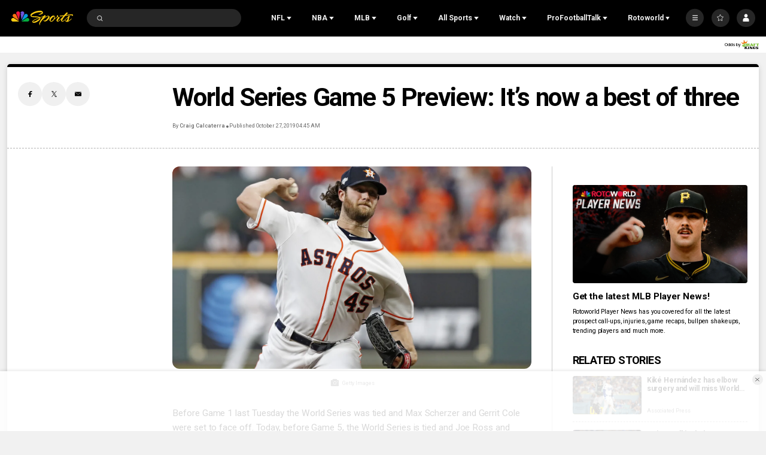

--- FILE ---
content_type: text/plain; charset=utf-8
request_url: https://widgets.media.sportradar.com/NBCUniversal/licensing
body_size: 10802
content:
U2FsdGVkX1+OTY9k0oKOW1yjPy9Px7EQT8rjCgpvHgVPkql8fmOwWyRLebL37hhoYlMfwG5yljg/tigfPrVafDr3I7yqoGL+1XGHHghAm52rX6FpgG/prssP6BGlrKcEYmMpra/Z3k0L52MjGxEGQzNyz22C3QeKYDbxgtBqedIZxcU9+CyxfuqQOLec2Kpcrp89nmAl6//iiqchmSoLjOi3Rpi7VyomM5iiWY7/eHrfJLAMAhIoHgciZblJAMIE04u9W7v/8Fw5VxkX+0mgMY70LA6pA+z88V/Pw3geyYT62ByyzGJvyna1xMFayHNXh2SLDnNpd2Y0sEN/KS8xDCnMbkK2TPjvYka63t29c1IBB8kXlEcxFWWuiYfNAkuh8gRwP9ztcm5abcDy4X2kRVbmlrqXYfVhY7lS6H8RDkRa7/f3qA/XaPI3L8P/[base64]/VkpAiUg99AbS/J9w0RSG5XJz/ARUWYf1uIjxjRC7OVp8F9HSrQVCXGBUuKyOOjKz8UxnGzhhZ0NDQMxgRM4/3WQIgRLLHuaBWrSABe/IsBmHuGHFcvg+26L4Z3vBG6obYrsB6yTQvL2p0wVqCWmdz84VWrhqT0dy3FWW7Q0FSjtHou3YOmlfTsF6wrEZkEfnZjMWIjtl68+8F3nsl+qXXlP/nbEyjkhhVhbaoiLcn+51n0d0uIJBcZDDpCmEYtBtLYNmmskqW69BdlnGqIbRWfx9ivhtFhzgeNd4gN8ipAsTPSccalgaT4X8Goh1Ye5Mvg05Bp1HNc+B36ukfP+643K/zVP8eGywrGqkb33ulkc3oWSpac3PDx45Mju3zoc5l0z9SG4nr8pgBWAgFTTDDTYd9jZ8glQmpmFimwuhsF0bVlonNqY4OSGH3bw8zULE34ugbdIWt/xxTTYSK7q778oxcgx50x9JG2+Iile3rbOtnnHe1qqPW+pvxJBxZjW/A/wuOu51saDmtdeQC6JVaTY6+s3NafMyHux0Jjz9STalFcGXPR/cH+5epQBCfhOlpA5Ozdoqyg4bjRVCy/NtV0G6cRUb7iJyb4eEZieKn3ZeJLVHJgeLDtvcCtD4gOixfvgGu0JWgh5vPKZ4KlwnY8QJioPvBUogvaCfyt+opma4mfg4z2aMEHyGuGK0GoixtUtMx0EcotkNU6SAwtx/r5E62yiQeE3eS4G9RKXdpUXfB2Jz3uQ/Y/VA2nSZ7kbgbgegBuryBORlhRUEZ7glz+OzY4TdIiYWS82z2idK5QKM6y3fcXT4IkU/7HGRLqzUrrpoWtuk3ejlbWeTvSuDq4hHDmRbC7DCLolHYlbNyfmvu1J1sPZzTqn/+oXs/[base64]/hCIDtyXVtntcb1K79l62WFStzv9Bka9emBJIUq5Tf5PqkhFjiT/VXLiVnhqkWgtAYvsqFBn4VHZhyFtzWjk8H/jZu22Z16aGxxeuKObWE6zyAdpcRRFA3pASF2L27PfIiKi5ftmya5M+dWCHNCTDeZ4r3Y42AXyI7V72rbGzGQqZn1WM4Y89gKKy3t9JkeirJqF9qFv5YITMyBQ+uyaYEDAzGh49XmTJZgBqMGRP5rzZQKmo2jMZcnroS5wNSA6NVu3qXkCNX8E0OM8Jizdp/RTKjB7Sf9rjHuJMvq1ezF7WyTTp/On36YbgMNShf5pBruc9Bb5acZp8A4/M+GGkbyIEF4SlKsxRTTd0+4nGXAijw09RM0tG96+Dr7y+4MvmNcRWzFctCPQTQW7be0cs4+Mv1uVGUR/xVGJmd6ZyXUdedvQaZpmjTjF9+RF3ScGMGd9sbWNJYOaij5fW2HXMc7VVtZbNmKzAvR0TZ6XAs5g748oJscraP8oDJCS98LBVxTYl7Jqs9+vNUs0gvzPe3HSktAOgf9cV0oytyhJEEufgFE1DEwbuaaaWnqYPaigqlY4/PtNw6sDm4HoUHHmwVbwg7wXBmPiQL0aFY0/pDc9+Wuf8rgT8HWZv+b3KxrBD0neTvHTvtRkifLJ3ifdN243fL4uvrBYVmLmpmX1l2Gv8rYmrr+Dlu2/knVWbDzn6ww4OmyLSCOk5WrDP9DFjkeK76J6FGJlOy/[base64]/J+4FPYlTeUxOhA281MBoHDPKZsOMIdORYoS8UaCM3kj/pQilJDuN7BTG7ZzxfNdjz8OEOk3sc1N/UfTKRT0UenvuXAk7GB7GdVP1LgSKCT5lBQd4NvxwTZVch6MWtPICWGM7xpjom2/quRFpd6vaLoAO+gsQ3O5bfUIwATFstXPllltEw0VOhtuanUlIvjeQKsoHpA5OIGUb0D8cd/TZRRPN2AlMx9SeLpjOsM8Xevv+8W9Ce/vviy/[base64]/1CQF2jS6jb33vOWvQ7iJS1de5fp9LYzmMiitRs+DpCxfoQOEUxiHo1NM+kdGpH8zHcZ5Ul1SxgUO6atfAKmah/g5V4b6ZXmunRBLu0EqHXtzeuoBnUEcGx/48HnLtNfel9+gtiklkjYd0zty6n4DSst6opcgyFXD3pdIetj08iCGZKG3gMeyotxqkBXYPPq+FQ/BdZ/pm6vC8hRcWSgGIE9AloljxNEwZg4N81PAYFvEi2/M4BGoLIHM2DR2FfLol4G9M/7vABCDQsBon2qnsAiRqmZzYO+OaGkKO3xFzMjQtYNv+eriFslGKhf5maGhxRtX/QtvCiojca0y/o3wk3C9ZYp90dE4Hz+H/k7pEdkpqKVfTbjpPQq/IO7wvUnmmm/JbFvWsr9EYC0MiMe6tucVZ22ba8NxUZYudtn+N6hG94x8bQbWk8la8UMjbrHy5uNOUOeJcrbdyJjUAYp4kDYsprbwm3vAWFW00idDgN/YksVOj2acnRTAuObeikxQC5s8/ziCB5DXETUw6HO0IMal7w4d8/1vfkVVcEYEYofqdpBLUxpIeVGo0Ibyb2wWbjy+9lZYZ38qr/qQsAOhwhRqZC6A0Wyl4hpUGGrkppqkVIezpAMn/80KTC1zY589D1drLUJ4XhX460IW2hcjfzG4VoacxXakCd1vIqhVe1XA7Dc7OLFuTQ043xnGLIj4LwJGZUISNNZhdlvzJrRHIJehXBoWP7ipr3/3lfw3bNBYUN+GccdXFHdPVdWwh8cSs9Tg+l/gl3mDXf4+mODm1Ll+9M9vtAiIRcZjsO70H7uRiEwf4gdrCPOmymgIGF1gJ/91Y2emlj43Cb4hLnkNPGL6MX1YIJx8QTkYzUP5WhqmwmoLGvGQ5tsh9Gk2rawmTMW6C805/SPAcdQv81Z9Sf+6RqmEaWcvoxlTODAxNJRz7TfHNwMZ1IMEyb647BF1aWzfnN8QjFKT+eDDXq42kSg52qahAwWpRY9Zu7FOxxrTpllOad4D8YGei9GKTza865zAkXsCCbm4w3BdNbPKASFpOI8wRkp/45icvHcJWsASAykotH5iVJ/[base64]/WsqbtuFtxA/5AqN/s/YxiywtKL1N/xLW7LL4FIcuiqPtaX9KgusgD1FtGjuvCYNGKrMcLEvUzyCNDpd0JQ1oc6DjTlFCg/HT/[base64]/[base64]/AVNCmm6EKdP8pdNRQz+AmdSL7cQC33pGXFS3/zQBJdXeeBpvu/h+dNyIMDwXt9MZpelPYWSKBj8/QJhbpAVnk9sQpWAkde5eO1xGZVO4CXKo8Al/ZqGO6O7NG2kbHiANlrTCFzPsPLvI1gGRMzCnvKUfEHKu+A2XDkDP+U6giVeZDTf60yBR1yLS7uhPNqkb2KRurOdhPhQVoAxdWBmeHijnZJEn47ZRqGi7hl1rz2fqXKuKf8mdNgPH+q2Kmdd+Ao4f/Ve1Xnmx5LOfIIYiO64UTiUWaqUbLbjiM1AP6k4o9eF+GYkiSIeaV6dTtwWQ95mXShRmEtRiYvofCwyJs1qIaHni5QX33xN0DZDepiU1ogC6p/qOAjQhOCugzlU0xmt/0YUWxhTQgMQUqhzMHvVUQTlPViRX13nofk9SCpRLrZBSwnm/dytghcph85qatM09QbWSBpUCztPeONpT9wBihGgrVaTI2958IpH+xh6ZqWvoMvupZ6NsqHFdG2pDw07rqkRJVS/PrfqZ7+EgPf1ACy2bzEqw7GNHKpY+Zlbb5pwbGrQunb88H3vi2YEiZweMBYLu0PJlLMcikVztcJTbQxAUOj45jc3tVyU0lgJgDdc/usEgcFA/wsCvldmoFZc5O83hLXM2+Q7iwn/DFkuoR9BhICU0zo+ntK5JmIYoWZOQfHITOhuSeSfFrB2vHMsTcCWUBwy3ERi8d+0jFlxnO3nVBnmaLOutWmQIpEhtmV8AzeaOQvcb+wwR9sTmHbtaS3cd2SEFsCCBPJl/NelbTZwdO7jJRG+R45icMmgLOJDfF/2KWO2xKunakC8NA+A8ZBkCnykvDt8hPb+sKSWfevOy6U6mHYgLzpr+pD4MxTOkfX9xyMUjJtoZqyWepzzCMWpE0NZCJ2fFxvql7gj3VJLq34B73NNxHEsPTvCbOymHXHtWDx8OlxoRAMHDNQ6FgKnUB/KqFMTTB+b1m2zaLEmxXXmf9OhiyGmTAOX10gMDSNkTyKsvXF8CYrxdJq9wTQd7skk6A0DKKkAF7wWDY83/[base64]/amBckS2VusN6p/iq0Z86FbH90T0pxd4ylB56sZ9gIXWTq2QF0clhLhxejiiDTKvm5lctbPNKPVsnFQDYAIHgORGD5Ayd0vq6o0+7+pMTfC1TCPCHsiD53vfh+LO+G/2KXy5N2I/JZxhcTnRuw5wPs5vK8RtQJbdvwJAIcdxNSdOYFund91etsn/W6qUZThgUTiHfSyOzmDenlaytUBrQJuaWvLsMVB6X85KieLuM2JvFl1MXgm3iXOfXoBHZpGfugtXA8zODc5K4N74JmZQzgJXqOV09uGZQ+jgTvi/sjm5kUj26jYQDWYk8Ka3S6DOIqrZXm/1elVByVizYybubKXaRJBxqe9nNph4U5DJ4ES2Nii3zL6ciE3hcwvZBmcuTln+7VEOWcFiZDOZz0fH5A1dA++dMTsZYNCPGlWKzNXtyqH3RbL/ODUP2lkwefsS4oN7fq7+jMwvQ6LOa8IYDFl0DbyXd9e0Lf/JXS+q6p4AHEQIipYWwdoVWQ8gIQVFysI54mdhFVmk3mcWrG3eMpPNFBXmkbTlv6mwAkRysPk45pRo7AfZA3xg20wWWwDH9wkIMOv+qXuuIg001TEJfKTc9WSRQ80d6WJHDHMlqXwDiq3Y6jlq/KyKMpVrbbG8amBPNAnSQTzw/6OF2GrjNnEpjsw1e1dbwAXeqXZEA2DFqTv1D2h9ksCYUJsfZUV6ySqzzEsICCtoZBc1mG3hmVvXJuCWZHeewIIrCm3r1aTxKNEkJKLPc7sNOQrsNEgA4LgGeinlyPW2my/JBqV0F+YyZkfOZgC2xPHRcZkFiAEsAAkI5DuZru6VTw4vCBdOCCSaSP9WAS7D2cD28KHJHagPWGVGXeaJK3RgU8EOUUS2dUxAvEYLoGR49bHCvizUKuTtAVdbWzIJL8OI/kU/Dhh8J/360hLpqZo0r3faEymGvBJcNq7y9w05oXxD7tXsznsn42xnxZoKUk5c5zNv4ykRx5X4BYoAewlbkzMuelRftEx8GuBaU7QkkZyti39uOBGoatiLPyU/CldLYrV21ScxYSGMhEGB5jpMNEQBlCEnxvRY9bAzTiXlolYS7SXYZlp5d9in/6TpKSOAzjG2Zc2U5jwsynjW6bzqsq3B6PDCPFf0P3tZXHFe+tw10rq41WSOT4OhvEsM/z1TQ/bunvm3IwKC7JQ5aAjcM6BzcZmE2q5QcP57aSz8XoR28pJ63rWcklrCblVduBga+ozuGOHSFXBLRZODyxXi9d+8bcVs3q8RWNxQzYIUquqvCtx9Na3zcx93/A/ENteZsnSf6PF5qSF3wtc2o4HY6Ucpz/6Ss7RyacKT3E/BHmPQObxaoqSJBO+rpv+yTY4pcajwNH+du7ZX5cQjGnu3rRkUcPJVzJ5WUZ8Y6CwSEGZJ7viVeXBRag+HSaeHLGq+pegCmbtCw6VBq1w5RFgEW3EwrmpksBb8+jO5Po/[base64]/[base64]/tLgDznD5Zv4H7jHZdMfbaE+FyWFDSY2Uc4SA77Smm0YRZyJ0OwBODpPQ9PP9COlhylsyBqGRzqEyGJs5p78hE6Ok0+G8Bg25visBTUw8N+IuuKbI7TGYnBx6LmTkIpnlrobNQV9hJM4+MO0lOLXbz4nqmbv9kRLMEWdsjOnIHzhQwboBV1GlHlM/nY6EToYjH4wv0SD+XyYkfSOybtIcb+V613kMG2jqingmC5uI+w2VH8JCkLQFnpPQ0OzZpOod2Q1pE158Ji9AU5dCxXgNbuoP3tiiiloh8zVJ09HQtYy8/uQU5fvkTVh9nEEl+G23ZkuseySg69fpdHkrCSsNpOAhc1DIge8Mfn3jmyrGV9mO4n79obaKLWFRpsVfwbDw8BomBDveXr7xLQSuY0PSJBoSFGeM5Vsx5LtTJE/XzCkki3nuzOXtmgVl6nTtfeLWubzvYbA6tpSh0mp1/vaKMxmt88nOo7EZMAXfY5gszsr7HpEt5WSoWggrrUfHAMtf7d6xw6QifDmaT5s8Vy9783TzEs1eU1OfGBraB0QukqJGwYp4vnM6soLK891wRrIj+YExHIA0dWb4HZN8gY7cUM2yXJE4LxQNydgQROSGGY5L8inz2XU3+rgVYK0h9eCfeZrU4K+5rCc/9AYawZLpn4jH0jIk4lxCXMhDVHDwCDMKFOA4VX/vljAoWUaSRn7QgorZEtLqdPzviyzHXJ2BLxT5TXrTFykwOH7SqV1Edmnj7pHYnbYgqJP3oZPNyKnMNFRiUD0BtTR37a2ReYAbHTEk/VPssFXc3JWk6GSXQw7Q0BImAa52pHv5ip0gTWCzUPGT2JwL05qNy7cG4nuEnngQXZS19/YKvyUmO1htwztqvlvUgiRuVAZqTyPISkQUCTiTCNSs+sHk9//u4cZ8+v5QRPSet4hrVIFbV7l7hf102Bd1GUxrnDPRIOZr0PoGj3d8nLZ9ejxYthGoQQQ/ean80IbdLniYf1BV5TZnpUsWlkZjNBG1dBEQq+kKH7vnRy3J3hsPPeuayB1cg7eMYvWuiOcbfCqUwZQpecnjp3hyKLrgVC5j4yRzryaiici4hGmwdpgrVjqR/BYA8DYWIb7wtHQ9NBW+mvWWlKta6tAO9KhzRzzx3GPUI1WiFhAWT71SkuOu5WKTh+5ZtZ/y3a5VakUT30jg//06DjRVn3mCONmWCGocCR9YF3ohEV7xe4uqEqx8EEk2K8wplXcxG6MguGrou0ZBsD05dp5zxwptohK8W0N9la59LN7j8NQ63RdHx68LQ6eg1xiwNz3pNahdX1gVdbOdyTkNnJOcLNTiyujr1RFXCcGulk4eDwjdZJPCjui6hKiighAitQlH30WSqUZpqhCpKr7tVk/pXWiAHjwt0FgRago5pth48yKvdjaXP8r0dlC9WRvolsoiyfm2B4o5wxfkshsfin9rzccPHSOEo+0rAZsxB4X/AtcJT9+08qoPzByIo+nsHJUHwBYu9w36e7KLmVTPJinX7i0iwB1EjFEJf3r2syZGyUqXXeSKNkhxWgCSQx2ru1aHFAUKFnByeaqBaHK9xhJhr1a5G9xFfI3FOGfVNkJp7Zpbg76nZ7beSKkHRkzqwzFclAomYoi04UaQXvAqqkOmOKivLO1wtkn7dPmEGDZjUKHb/[base64]/YdgbnynS9jO7YPPPjkVlwlRfWHXOJuA8aQHFjLsxM3JDCVNDcSkZ+eR5iR44HMaX0bFD6o/WGSn3cYjHWFtta3S+BeqC0Likw2rlksRwQ15p3A5mhmEi1i4Ivk5VDuK8+7iRSm2GGuJ5SNQLyQfSrrBx9GCKQspxocxajqVE/89t/oNCK//9PqXqe74ebOVGHSZAPTMp9EEQJjV0M9AJncgkFyqfJwDkNE5mmS3N2ard9jXqZIEcsvHpP810QLu4WJH/ntQtgCLt+oO8QZqo8ZG/o8b0R8Vz1Qfzn+gVG3CQQlqoOtlson9vnyOVEtLAduMnip2FTYY6QFKE67NqLKqCxCR2awBJTi1pzrzWpp3ojPmWcytZRZNXylTwLh+G3MR8rejI09KFwgwWYKBRAmHVtF32weuh7KPaeWhpJGCZaRnxg0gZRwW2PCJvHUQ1TQD8nsf5nF0T/7mrPBNZgn4U6s2lG1O16Kx4wsGle4XFzQAUNtktGwFYlvsPMfEF7iEmqqHDVrhiJ08s7y4vxFWB6GR3rAm4yHY6aj5oqwKcyeu4dVQ/[base64]/zZIRHcMv1a70aa3CMgYC0U4jnuviEtveGzNFLxfeXLpiPNyQ1vdYEIHPLB4aFDWixPbs7fMEYmHjh4UM+L6A677WwQTwYXv+l4Da56l0/gujN7sIlq3ZglwCSYOLnU5H0GG40TI/vMWD37yOh6gursNHGSum7VrhmSi91hBnuZGMpBPuIGcFMzxuEMtsjYs7lyx/XzZTfeYUZx2OZ7zuHI6tb0OTxhNGTYrBWpsYMqjU/W2klmIGIGMVTJz5fMuDqbUy6iZDXLFLwKWs7/bDJyumsDo4dkAl+5QUGaFyE6jOYnWAWQhYROtvik7oe3JL39LqWXr4tysmXh5xj/4xN5GUiiUQM21fWZ2t84+xDRpCRcWnWBDjqpXMXuCyN1vId0GSSLYPq9DtetdgtaVDHd+jthNu9hIIm7JPcC3SojMI3ihij/RMS1oph0Pm6082L+luAAsN/6Yo5vTTDa54HaVXEE3tZ1CWRIKhM+FyCs2Y+WHnUPZS8WhCi4BbfsYCh+JBXJwCUOX4P1EFRySQhVeqFkbqIDYERVNQQcdz3qBl86SJZh6Hlte2mWuAfSXYEdEEOAMVoCHULqc55UVp2Ur7v5dd9g9VQn0YuC9Tjf/aLoDLpDjouKgXy6+O46AruXwvUqjQfjzdAobYoMpB14+7gi9oUYYWoW9NwjrJZ01AiXbcBZzVINlkG5HljeAiDxIkw4Sxu8/kC5DbFeOxxPedwc83nEok6gUXdtBk4q6nhLIcYI+d1ozaMtGC1gaMklZfJU7LdTypEfZXD0sT5e4IgtEWLJrKszXd9SpdBkAkOVJWr294EO72w+dAXMmPrcJihcNJxdpniqsfOaBFB8Nlzy7LrBJD0ZMLWvtlCj4rS00GsyCP4vpiXjPD7fE7kofjrqyz+GVHoa208/9DJn1m/KjEDt/sHSrNjHoBGPvxjEwb31xP3zknoN2lRvAhjk8d1seXJFsdLiw+7RhXsA9LFJvyMua70WQqwp3xOgGZkx6ydYY3Tn1iPjU/KQrsBXkaypAmnH0BwavvYzXfc+y1/MnlraZXunov/asvaoS0P/RzlDbIRnVf3xCAXCDZ0YKrSeb/4O0yoDBTygvcJGtZBfdf6+0s71rqKLZmPhLSFxROSQm95epXi2rK6vZlb02dwhogUOEZJEc9LMNKP9RHE6kg8C8CEcijfae+ZpelampvBxf/1KhFaxTbyqHTybcs3LEPxUBF6vWXEEhwydEBFw2ge1v2AM6odxBXdRyFE7UffJaZFxcCpKMMgTmbrNpOaEPrk2KeGC7FWUajb+piel5mw/AnDzaT4hNRoFvIWLOmUS9EJUxNjIkfWjL41CZape8qtktMwtYlotgprLLEV4kUHz0GuY8XBYlwi8Jj5cRk+Ce/30Sjbt9TZbtpcX32PqkidHxgTsEY2fk4YI24jH32+hmohMjHT8oyySrT6LIw79i88FIayimFdNLODTEzbbTsljAE4/6n8p0e/YI9VTBjjZehmJYw5TRlCaTeYloMZZCTyPCKVQGXguLifyCW1DfOlTCllvG/MBOm6u3s3BPY8B8JWPnDFvaxY+6VZXKCR6zP+p0DK5meUXoGVAD6mHlFjdv1Ik+AGXb+QMWqa+TbBfqBzPP0A11oS09lsEJ1CPdcmqNCe8/vUowd4Z1pqUXEiojdvBa2fBR8Ehn1VZWTrMinbM+8+p926AhXqOD067/6PtpWvQD1Wy5TPP739wKbaB/[base64]/O8RnaukRv/SYI33YJ58KpctAva5PJAIDnev/CyEUvA37gfCoQsKA8f366ly3l5VtfEFMnpluiHIoGzxAx2bfLYo77VvX18Ir1KeQpZ/XIMImUu27mzKk9naYiEe8/+n2doHR2C6cv00aoWBZ40cRlcTFYBNY8w+/Yr1c5NL3s7hwJ9UmPTb00QzcIAf4Ec+CvjKgJFl+qFeq7n6fohJujSSmZFuGwXgowY0Gpfu22vFGCo8mMv+xQ72Y6Kc/vW8zUf8QSWYZAcxq4JaHedRsLUOWmt7uo4aaJXVcbY6zm6n1HnjTBtTUxjZf0A7jODccXhVFuK7jGKwsZW/EsKQCifnFHxZDe5ltjQpGJWvu1WdioIpyf0LsKS82hwKDkE1NhvM3NVtHmc9nzi4IXTpSBaww2rKP5cV0W9Nj//NvriTjld+A3SibP8P0ew9e7j1chsikqdQk4MBhDx6zcvOw/pPLkcTj1K8T6AXRLsxsAdY+a/VHaIxPUNDgxEdJ/iIpPqngBkEzQGiROg9vCUp56v0LS2eWsRxGCrYsrndttCFdW+9c2TvDz0Q0gi+JnXR56pva/QeSIuwT0SD683UA2Ukg5aq4LWCbO0UzOsbwTa2miamLoXZJyh37ImColPob7FtlzVFT4wTg3I4rCkGg7HV28Cov0Nx4I3LdwQFpwLs0qXHn9fjY1GMxLdhL/b+Uyyy/qqtnXJHtkTtwzpEdMsEX02CRVOi08lg/oPTJsQbMF+V/Wr3yEvrGuRzVu2uBQ154bKl9jux187jVHgevl14QiziUW2qGaPiC9c7pFK1VwugT7AiObn1m8rTdJtK331Jja4b1NPV0x3G/S/fYrCNk+csGLY7UVF9Fi6x5nWgvxF0zTeAhoEv9Vky5kFqGjcJlYxuf4ju7u2cfprcLfEVsro3dIw2adC3e70qt+7rGRdpqwyzk9UhzoVMw7SLZRIKYqR4gvdhOzjZv7sx7cBgDIMrCoEidJjTUsZbqaq0GYOX7HqWiJXU3QPdbpU/vduHLGnGcumR1DSQkuADS/lkXKrchT17H55WS2M2KElPxt5LSwhA5xsqb3+zKKA9mFhXBclWF7ClqI6pGS3+0fp/f/GMUzGK0HsObyBtkm08hIGcscyEi18bc5U9oUmJ6jDs1HSqwJ6Obyoxwyw84o1JTQDz3/[base64]